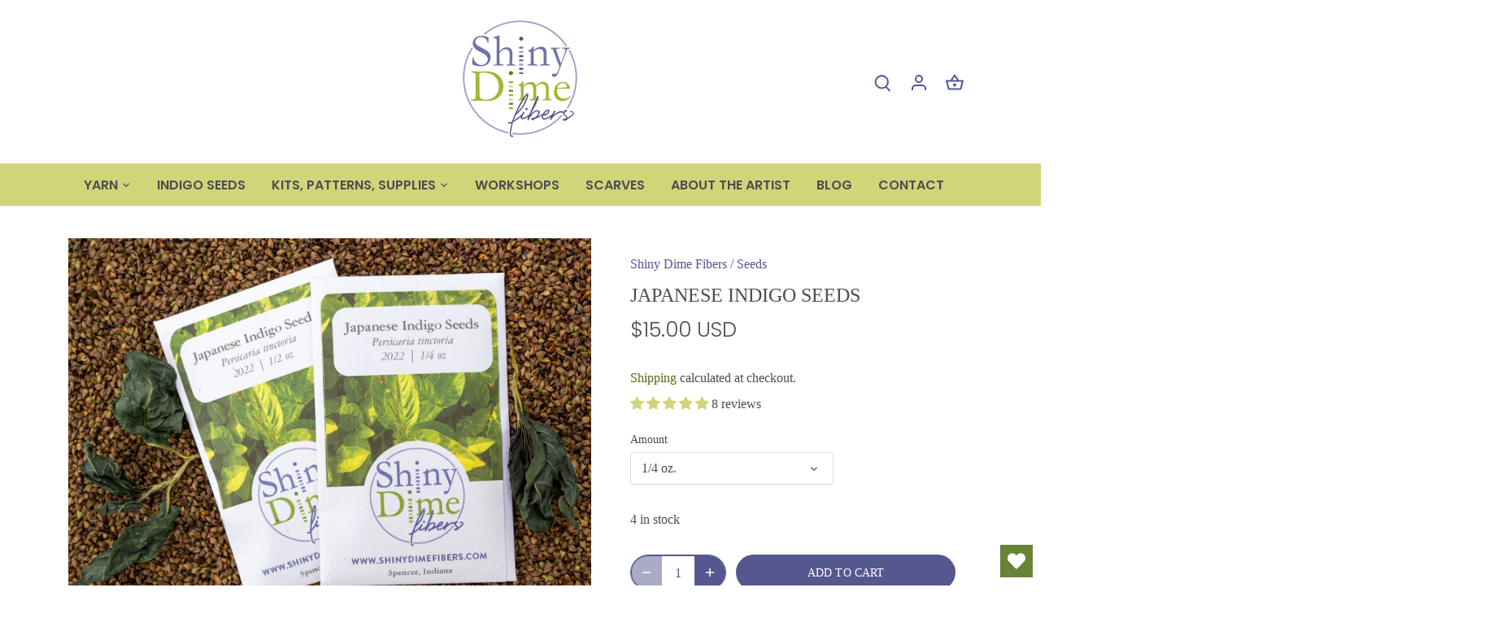

--- FILE ---
content_type: text/html; charset=UTF-8
request_url: https://www.stilyoapps.com/reconvert/reconvert_script_tags.php?shop=amanda-baxter-studio.myshopify.com&store_client_id=NzdiZjAyNWY3MjgzODZjMWQxYjgzYmU4YjcwMWMwOTguMWU4ZWJjYjM4MDk3NGQ5MWU5ODExNGYxYmY1NDI0NGU%3D
body_size: -7
content:
{"result":"success","security_token":"$2y$10$5vrpmzH.KsWKkL\/A74JKXO7Hq2Vv3QNA6Y\/3wfP\/waEOqVl3cUqN."}

--- FILE ---
content_type: text/javascript; charset=utf-8
request_url: https://www.shinydimefibers.com/products/japanese-indigo-seeds.js
body_size: 1537
content:
{"id":4494535327816,"title":"Japanese Indigo Seeds","handle":"japanese-indigo-seeds","description":"\u003cp\u003e\u003cspan style=\"text-decoration: underline;\"\u003e\u003cem\u003ePersicaria tinctoria\u003c\/em\u003e\u003c\/span\u003e, Senbon variety (pink flower).\u003c\/p\u003e\n\u003cp\u003eTry growing your very own natural blue dye with this temperate climate indigo plant. \u003cem\u003ePersicaria\u003c\/em\u003e is in a genus of plants commonly known as smartweeds or knotweeds (sometimes this plant is called \"dyer's knotweed\"). It is noninvasive, and easy to grow either in your garden or in pots.\u003c\/p\u003e\n\u003cp\u003eTo see the plants from which these seeds were harvested, please visit my \u003ca href=\"https:\/\/www.instagram.com\/amandabaxterstudio\/\" title=\"Amanda Baxter Studio Instagram page\" target=\"_blank\"\u003eInstagram page\u003c\/a\u003e.\u003c\/p\u003e\n\u003cp\u003eI include a printed copy of my Indigo Growing and Processing guide to help you get started, which can be downloaded \u003ca rel=\"noopener\" title=\"Indigo Growing and Processing Resource Guide for Shiny Dime Fibers Indigo Seeds\" href=\"https:\/\/cdn.shopify.com\/s\/files\/1\/0274\/3042\/0552\/files\/Indigo_Processing_Guide_2025.pdf?v=1742913020\" target=\"_blank\"\u003ehere\u003c\/a\u003e.\u003c\/p\u003e\n\u003cp\u003eAs these seeds have been hand-winnowed, expect a little leftover plant matter. Each packet contains thousands of seeds. There is a roughly 60-70% viability rate for these seeds, so plant extra to make sure you have plenty of plants. Any seeds you don't use can be put in the freezer for use later. (They will lose viability over time, but will still produce plenty of plants.)\u003c\/p\u003e\n\u003cul\u003e\n\u003cli\u003e\n\u003cspan style=\"text-decoration: underline;\"\u003e\u003cstrong\u003e$15: \u003c\/strong\u003e\u003c\/span\u003e1\/4 oz. packets (approx. 7.1g): contain roughly 2800+ seeds\u003c\/li\u003e\n\u003cli\u003e\n\u003cspan style=\"text-decoration: underline;\"\u003e\u003cstrong\u003e $22 \u003c\/strong\u003e(Save 25%)\u003c\/span\u003e: 1\/2 oz. packets (approx. 14.2g): contain roughly 5600+ seeds\u003c\/li\u003e\n\u003c\/ul\u003e\n\u003cp\u003e\u003cspan style=\"text-decoration: underline;\"\u003eSHIP TO USA \u0026amp; CANADA ONLY\u003c\/span\u003e. For international inquiries, contact me directly at customerservice@shinydimefibers.com. \u003cbr\u003e\u003cem\u003eShipping internationally will depend on the import rules for seeds in your country. I cannot be held responsible for seeds that don't make it through customs. I also cannot provide a phytosanitary certificate. (It's just me and my home garden!) Check with your country's rules of import for seeds, and if you believe they can pass through customs, I'll be happy to send them!\u003cbr\u003e\u003c\/em\u003e\u003c\/p\u003e","published_at":"2022-01-23T16:27:06-05:00","created_at":"2020-03-10T14:54:35-04:00","vendor":"Shiny Dime Fibers","type":"Seeds","tags":["indigo","seeds"],"price":1500,"price_min":1500,"price_max":2200,"available":true,"price_varies":true,"compare_at_price":1000,"compare_at_price_min":1000,"compare_at_price_max":1500,"compare_at_price_varies":true,"variants":[{"id":42345719988454,"title":"1\/4 oz.","option1":"1\/4 oz.","option2":null,"option3":null,"sku":"","requires_shipping":true,"taxable":true,"featured_image":{"id":36613897978086,"product_id":4494535327816,"position":2,"created_at":"2022-01-23T15:12:49-05:00","updated_at":"2022-01-23T15:20:18-05:00","alt":null,"width":1914,"height":1531,"src":"https:\/\/cdn.shopify.com\/s\/files\/1\/0274\/3042\/0552\/products\/Seed_packet6.jpg?v=1642969218","variant_ids":[42345719988454,42345720021222]},"available":true,"name":"Japanese Indigo Seeds - 1\/4 oz.","public_title":"1\/4 oz.","options":["1\/4 oz."],"price":1500,"weight":7,"compare_at_price":1000,"inventory_management":"shopify","barcode":"","featured_media":{"alt":null,"id":29167824044262,"position":2,"preview_image":{"aspect_ratio":1.25,"height":1531,"width":1914,"src":"https:\/\/cdn.shopify.com\/s\/files\/1\/0274\/3042\/0552\/products\/Seed_packet6.jpg?v=1642969218"}},"requires_selling_plan":false,"selling_plan_allocations":[]},{"id":42345720021222,"title":"1\/2 oz.","option1":"1\/2 oz.","option2":null,"option3":null,"sku":"","requires_shipping":true,"taxable":true,"featured_image":{"id":36613897978086,"product_id":4494535327816,"position":2,"created_at":"2022-01-23T15:12:49-05:00","updated_at":"2022-01-23T15:20:18-05:00","alt":null,"width":1914,"height":1531,"src":"https:\/\/cdn.shopify.com\/s\/files\/1\/0274\/3042\/0552\/products\/Seed_packet6.jpg?v=1642969218","variant_ids":[42345719988454,42345720021222]},"available":true,"name":"Japanese Indigo Seeds - 1\/2 oz.","public_title":"1\/2 oz.","options":["1\/2 oz."],"price":2200,"weight":14,"compare_at_price":1500,"inventory_management":"shopify","barcode":"","featured_media":{"alt":null,"id":29167824044262,"position":2,"preview_image":{"aspect_ratio":1.25,"height":1531,"width":1914,"src":"https:\/\/cdn.shopify.com\/s\/files\/1\/0274\/3042\/0552\/products\/Seed_packet6.jpg?v=1642969218"}},"requires_selling_plan":false,"selling_plan_allocations":[]}],"images":["\/\/cdn.shopify.com\/s\/files\/1\/0274\/3042\/0552\/products\/Seed_packet2.jpg?v=1642969218","\/\/cdn.shopify.com\/s\/files\/1\/0274\/3042\/0552\/products\/Seed_packet6.jpg?v=1642969218","\/\/cdn.shopify.com\/s\/files\/1\/0274\/3042\/0552\/products\/Indigo_Seed5.jpg?v=1642969218","\/\/cdn.shopify.com\/s\/files\/1\/0274\/3042\/0552\/products\/Seed_Bed.jpg?v=1642969218","\/\/cdn.shopify.com\/s\/files\/1\/0274\/3042\/0552\/products\/IMG_9816.jpg?v=1642969218","\/\/cdn.shopify.com\/s\/files\/1\/0274\/3042\/0552\/products\/IMG_7594.jpg?v=1642969218","\/\/cdn.shopify.com\/s\/files\/1\/0274\/3042\/0552\/products\/IMG_1846.jpg?v=1642969218","\/\/cdn.shopify.com\/s\/files\/1\/0274\/3042\/0552\/products\/IMG_1465.jpg?v=1642969218"],"featured_image":"\/\/cdn.shopify.com\/s\/files\/1\/0274\/3042\/0552\/products\/Seed_packet2.jpg?v=1642969218","options":[{"name":"Amount","position":1,"values":["1\/4 oz.","1\/2 oz."]}],"url":"\/products\/japanese-indigo-seeds","media":[{"alt":null,"id":29167820505318,"position":1,"preview_image":{"aspect_ratio":1.046,"height":1616,"width":1690,"src":"https:\/\/cdn.shopify.com\/s\/files\/1\/0274\/3042\/0552\/products\/Seed_packet2.jpg?v=1642969218"},"aspect_ratio":1.046,"height":1616,"media_type":"image","src":"https:\/\/cdn.shopify.com\/s\/files\/1\/0274\/3042\/0552\/products\/Seed_packet2.jpg?v=1642969218","width":1690},{"alt":null,"id":29167824044262,"position":2,"preview_image":{"aspect_ratio":1.25,"height":1531,"width":1914,"src":"https:\/\/cdn.shopify.com\/s\/files\/1\/0274\/3042\/0552\/products\/Seed_packet6.jpg?v=1642969218"},"aspect_ratio":1.25,"height":1531,"media_type":"image","src":"https:\/\/cdn.shopify.com\/s\/files\/1\/0274\/3042\/0552\/products\/Seed_packet6.jpg?v=1642969218","width":1914},{"alt":"Japanese Indigo Seeds - Amanda Baxter Studio Tencel Yarn","id":6325229912136,"position":3,"preview_image":{"aspect_ratio":1.361,"height":2170,"width":2953,"src":"https:\/\/cdn.shopify.com\/s\/files\/1\/0274\/3042\/0552\/products\/Indigo_Seed5.jpg?v=1642969218"},"aspect_ratio":1.361,"height":2170,"media_type":"image","src":"https:\/\/cdn.shopify.com\/s\/files\/1\/0274\/3042\/0552\/products\/Indigo_Seed5.jpg?v=1642969218","width":2953},{"alt":null,"id":29167837315302,"position":4,"preview_image":{"aspect_ratio":1.0,"height":1080,"width":1080,"src":"https:\/\/cdn.shopify.com\/s\/files\/1\/0274\/3042\/0552\/products\/Seed_Bed.jpg?v=1642969218"},"aspect_ratio":1.0,"height":1080,"media_type":"image","src":"https:\/\/cdn.shopify.com\/s\/files\/1\/0274\/3042\/0552\/products\/Seed_Bed.jpg?v=1642969218","width":1080},{"alt":null,"id":29167842361574,"position":5,"preview_image":{"aspect_ratio":1.333,"height":3024,"width":4032,"src":"https:\/\/cdn.shopify.com\/s\/files\/1\/0274\/3042\/0552\/products\/IMG_9816.jpg?v=1642969218"},"aspect_ratio":1.333,"height":3024,"media_type":"image","src":"https:\/\/cdn.shopify.com\/s\/files\/1\/0274\/3042\/0552\/products\/IMG_9816.jpg?v=1642969218","width":4032},{"alt":null,"id":29167844655334,"position":6,"preview_image":{"aspect_ratio":1.333,"height":3024,"width":4032,"src":"https:\/\/cdn.shopify.com\/s\/files\/1\/0274\/3042\/0552\/products\/IMG_7594.jpg?v=1642969218"},"aspect_ratio":1.333,"height":3024,"media_type":"image","src":"https:\/\/cdn.shopify.com\/s\/files\/1\/0274\/3042\/0552\/products\/IMG_7594.jpg?v=1642969218","width":4032},{"alt":null,"id":29167848358118,"position":7,"preview_image":{"aspect_ratio":0.75,"height":4032,"width":3024,"src":"https:\/\/cdn.shopify.com\/s\/files\/1\/0274\/3042\/0552\/products\/IMG_1846.jpg?v=1642969218"},"aspect_ratio":0.75,"height":4032,"media_type":"image","src":"https:\/\/cdn.shopify.com\/s\/files\/1\/0274\/3042\/0552\/products\/IMG_1846.jpg?v=1642969218","width":3024},{"alt":null,"id":29167839543526,"position":8,"preview_image":{"aspect_ratio":1.333,"height":3024,"width":4032,"src":"https:\/\/cdn.shopify.com\/s\/files\/1\/0274\/3042\/0552\/products\/IMG_1465.jpg?v=1642969218"},"aspect_ratio":1.333,"height":3024,"media_type":"image","src":"https:\/\/cdn.shopify.com\/s\/files\/1\/0274\/3042\/0552\/products\/IMG_1465.jpg?v=1642969218","width":4032}],"requires_selling_plan":false,"selling_plan_groups":[]}